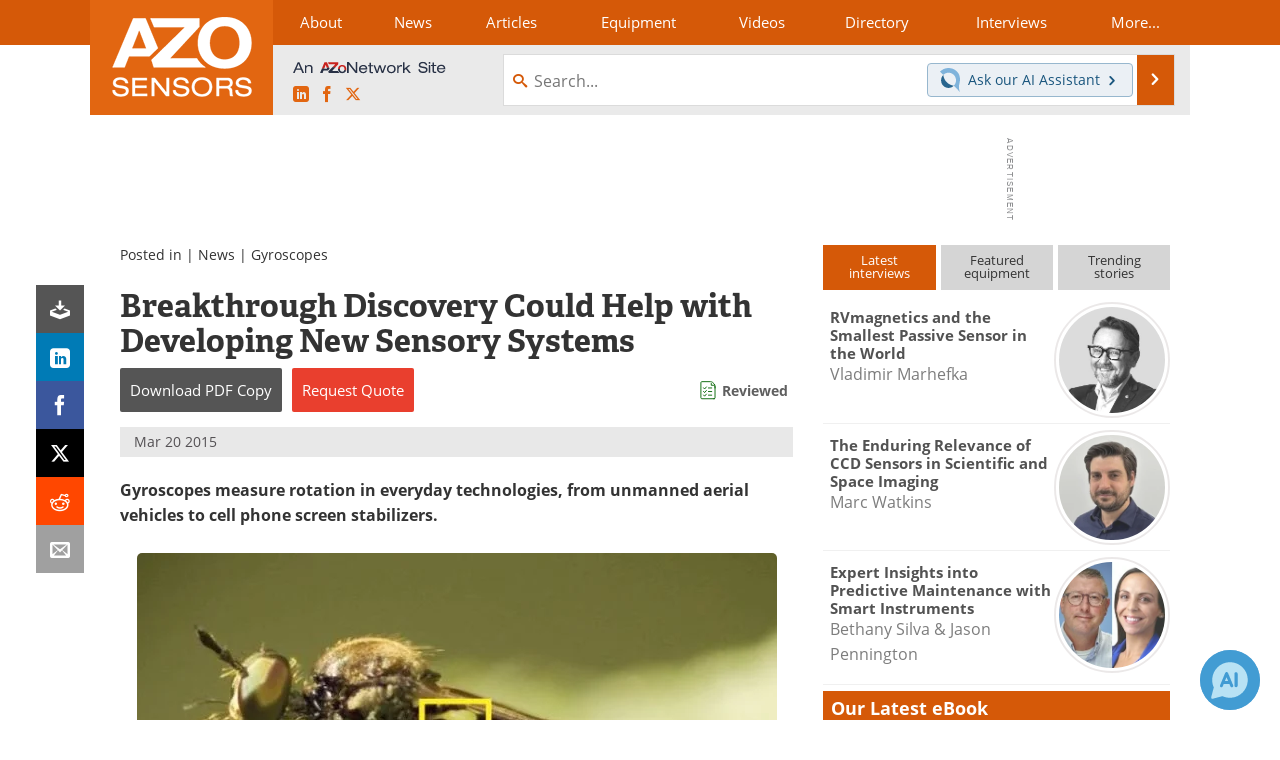

--- FILE ---
content_type: text/html; charset=utf-8
request_url: https://www.google.com/recaptcha/api2/aframe
body_size: 267
content:
<!DOCTYPE HTML><html><head><meta http-equiv="content-type" content="text/html; charset=UTF-8"></head><body><script nonce="U1C3FbvJhBvKnl9vUFK8rw">/** Anti-fraud and anti-abuse applications only. See google.com/recaptcha */ try{var clients={'sodar':'https://pagead2.googlesyndication.com/pagead/sodar?'};window.addEventListener("message",function(a){try{if(a.source===window.parent){var b=JSON.parse(a.data);var c=clients[b['id']];if(c){var d=document.createElement('img');d.src=c+b['params']+'&rc='+(localStorage.getItem("rc::a")?sessionStorage.getItem("rc::b"):"");window.document.body.appendChild(d);sessionStorage.setItem("rc::e",parseInt(sessionStorage.getItem("rc::e")||0)+1);localStorage.setItem("rc::h",'1768711564848');}}}catch(b){}});window.parent.postMessage("_grecaptcha_ready", "*");}catch(b){}</script></body></html>

--- FILE ---
content_type: text/javascript
request_url: https://cdn-eu.pagesense.io/js/azonetworkukltd/9180d1f8a1a644818e83065fe450cc11_visitor_count.js
body_size: -86
content:
window.ZAB.visitorData = {"experiments":{},"time":1768711017055}